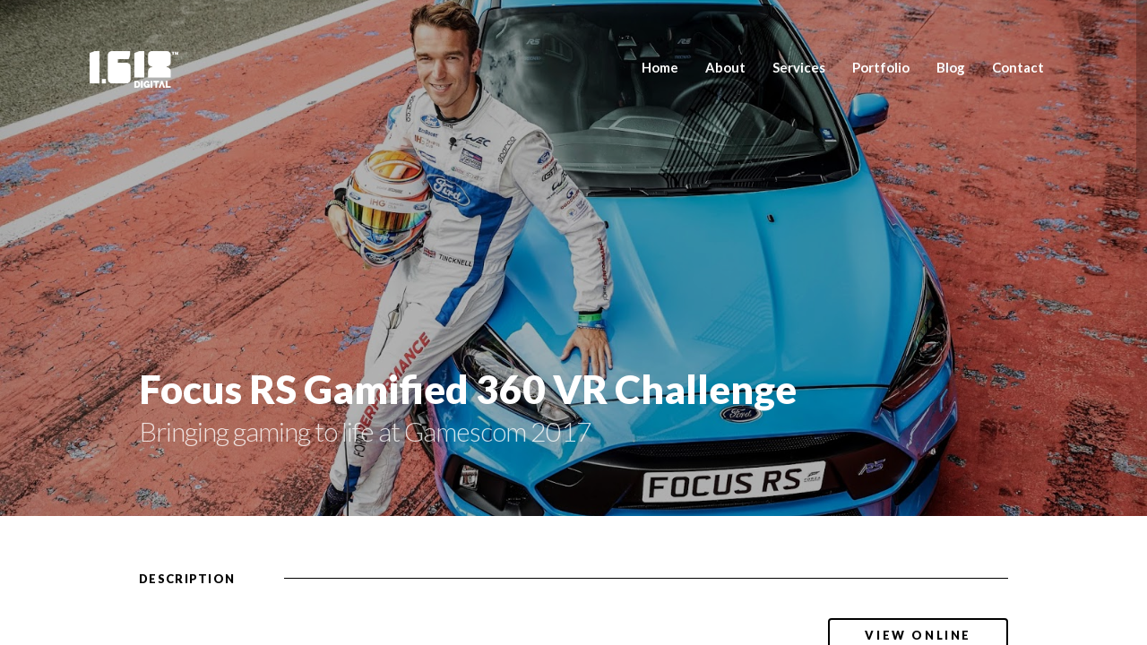

--- FILE ---
content_type: text/html; charset=UTF-8
request_url: https://www.1618digital.com/portfolio/focus-rs-360-vr-challenge/
body_size: 15321
content:
<!DOCTYPE html>
<!--[if IE 8]>
<html dir="ltr" lang="en-GB" prefix="og: https://ogp.me/ns#" class="no-js lt-ie9"> <![endif]-->
<!--[if gt IE 8]><!-->
<html dir="ltr" lang="en-GB" prefix="og: https://ogp.me/ns#" class="no-js"> <!--<![endif]-->

<head>
    <!-- Meta Tags -->
    <meta name="viewport" content="width=device-width, initial-scale=1.0, maximum-scale=1"/>
    <meta http-equiv="Content-Type" content="text/html; charset=UTF-8"/>
    <!-- Title -->
    

    <!--    google fonts -->
    
    <link href="https://fonts.googleapis.com/css?family=Lato:100,100i,200,200i,300,300i,400,400i,500,500i,600,600i,700,700i,800,800i,900,900i%7COpen+Sans:100,100i,200,200i,300,300i,400,400i,500,500i,600,600i,700,700i,800,800i,900,900i%7CIndie+Flower:100,100i,200,200i,300,300i,400,400i,500,500i,600,600i,700,700i,800,800i,900,900i%7COswald:100,100i,200,200i,300,300i,400,400i,500,500i,600,600i,700,700i,800,800i,900,900i" rel="stylesheet">	<style>img:is([sizes="auto" i], [sizes^="auto," i]) { contain-intrinsic-size: 3000px 1500px }</style>
	
		<!-- All in One SEO 4.9.3 - aioseo.com -->
		<title>Focus RS Gamified 360 VR Challenge | 1618 Digital</title>
	<meta name="description" content="Race gaming was brought to life at Europe’s largest interactive games trade fair, Gamescom 2017. At the annual event held in Cologne, Germany, participants were invited to virtually experience driving the 2017 Ford Focus RS at the Spa-Francorchamps circuit in Belgium." />
	<meta name="robots" content="max-image-preview:large" />
	<link rel="canonical" href="https://www.1618digital.com/portfolio/focus-rs-360-vr-challenge/" />
	<meta name="generator" content="All in One SEO (AIOSEO) 4.9.3" />
		<meta property="og:locale" content="en_GB" />
		<meta property="og:site_name" content="1618 Digital" />
		<meta property="og:type" content="article" />
		<meta property="og:title" content="Focus RS Gamified 360 VR Challenge | 1618 Digital" />
		<meta property="og:description" content="Race gaming was brought to life at Europe’s largest interactive games trade fair, Gamescom 2017. At the annual event held in Cologne, Germany, participants were invited to virtually experience driving the 2017 Ford Focus RS at the Spa-Francorchamps circuit in Belgium." />
		<meta property="og:url" content="https://www.1618digital.com/portfolio/focus-rs-360-vr-challenge/" />
		<meta property="fb:app_id" content="419744398409094" />
		<meta property="og:image" content="https://www.1618digital.com/wp-content/uploads/2017/11/Ford_2017_Focus_RS_Forza_02.jpg" />
		<meta property="og:image:secure_url" content="https://www.1618digital.com/wp-content/uploads/2017/11/Ford_2017_Focus_RS_Forza_02.jpg" />
		<meta property="og:image:width" content="1600" />
		<meta property="og:image:height" content="1005" />
		<meta property="article:published_time" content="2017-11-15T15:06:27+00:00" />
		<meta property="article:modified_time" content="2022-04-07T17:19:33+00:00" />
		<meta property="article:publisher" content="https://www.facebook.com/1618digital/" />
		<meta name="twitter:card" content="summary" />
		<meta name="twitter:site" content="@1618digital" />
		<meta name="twitter:title" content="Focus RS Gamified 360 VR Challenge | 1618 Digital" />
		<meta name="twitter:description" content="Race gaming was brought to life at Europe’s largest interactive games trade fair, Gamescom 2017. At the annual event held in Cologne, Germany, participants were invited to virtually experience driving the 2017 Ford Focus RS at the Spa-Francorchamps circuit in Belgium." />
		<meta name="twitter:image" content="https://www.1618digital.com/wp-content/uploads/2017/11/Ford_2017_Focus_RS_Forza_02.jpg" />
		<script type="application/ld+json" class="aioseo-schema">
			{"@context":"https:\/\/schema.org","@graph":[{"@type":"BreadcrumbList","@id":"https:\/\/www.1618digital.com\/portfolio\/focus-rs-360-vr-challenge\/#breadcrumblist","itemListElement":[{"@type":"ListItem","@id":"https:\/\/www.1618digital.com#listItem","position":1,"name":"Home","item":"https:\/\/www.1618digital.com","nextItem":{"@type":"ListItem","@id":"https:\/\/www.1618digital.com\/portfolio\/#listItem","name":"Portfolio"}},{"@type":"ListItem","@id":"https:\/\/www.1618digital.com\/portfolio\/#listItem","position":2,"name":"Portfolio","item":"https:\/\/www.1618digital.com\/portfolio\/","nextItem":{"@type":"ListItem","@id":"https:\/\/www.1618digital.com\/portfolio-category\/360\/#listItem","name":"360 Video"},"previousItem":{"@type":"ListItem","@id":"https:\/\/www.1618digital.com#listItem","name":"Home"}},{"@type":"ListItem","@id":"https:\/\/www.1618digital.com\/portfolio-category\/360\/#listItem","position":3,"name":"360 Video","item":"https:\/\/www.1618digital.com\/portfolio-category\/360\/","nextItem":{"@type":"ListItem","@id":"https:\/\/www.1618digital.com\/portfolio\/focus-rs-360-vr-challenge\/#listItem","name":"Focus RS Gamified 360 VR Challenge"},"previousItem":{"@type":"ListItem","@id":"https:\/\/www.1618digital.com\/portfolio\/#listItem","name":"Portfolio"}},{"@type":"ListItem","@id":"https:\/\/www.1618digital.com\/portfolio\/focus-rs-360-vr-challenge\/#listItem","position":4,"name":"Focus RS Gamified 360 VR Challenge","previousItem":{"@type":"ListItem","@id":"https:\/\/www.1618digital.com\/portfolio-category\/360\/#listItem","name":"360 Video"}}]},{"@type":"Organization","@id":"https:\/\/www.1618digital.com\/#organization","name":"1618 DIGITAL","description":"Spatial & Interactive Sound Design - Sound Recording - Audio Post Production - Immersive Sound for Location-Based Experiences & Bespoke Installations","url":"https:\/\/www.1618digital.com\/","logo":{"@type":"ImageObject","url":"https:\/\/www.1618digital.com\/wp-content\/uploads\/2016\/11\/Logo_2016-C_v1.0-02.jpg","@id":"https:\/\/www.1618digital.com\/portfolio\/focus-rs-360-vr-challenge\/#organizationLogo","width":1308,"height":666},"image":{"@id":"https:\/\/www.1618digital.com\/portfolio\/focus-rs-360-vr-challenge\/#organizationLogo"},"sameAs":["https:\/\/www.instagram.com\/1.618digital\/","https:\/\/www.linkedin.com\/company\/1-618-digital"]},{"@type":"WebPage","@id":"https:\/\/www.1618digital.com\/portfolio\/focus-rs-360-vr-challenge\/#webpage","url":"https:\/\/www.1618digital.com\/portfolio\/focus-rs-360-vr-challenge\/","name":"Focus RS Gamified 360 VR Challenge | 1618 Digital","description":"Race gaming was brought to life at Europe\u2019s largest interactive games trade fair, Gamescom 2017. At the annual event held in Cologne, Germany, participants were invited to virtually experience driving the 2017 Ford Focus RS at the Spa-Francorchamps circuit in Belgium.","inLanguage":"en-GB","isPartOf":{"@id":"https:\/\/www.1618digital.com\/#website"},"breadcrumb":{"@id":"https:\/\/www.1618digital.com\/portfolio\/focus-rs-360-vr-challenge\/#breadcrumblist"},"image":{"@type":"ImageObject","url":"https:\/\/www.1618digital.com\/wp-content\/uploads\/2017\/11\/Ford_2017_Focus_RS_Forza_02.jpg","@id":"https:\/\/www.1618digital.com\/portfolio\/focus-rs-360-vr-challenge\/#mainImage","width":1600,"height":1005},"primaryImageOfPage":{"@id":"https:\/\/www.1618digital.com\/portfolio\/focus-rs-360-vr-challenge\/#mainImage"},"datePublished":"2017-11-15T15:06:27+00:00","dateModified":"2022-04-07T18:19:33+01:00"},{"@type":"WebSite","@id":"https:\/\/www.1618digital.com\/#website","url":"https:\/\/www.1618digital.com\/","name":"1618 Digital","description":"Spatial & Interactive Sound Design - Sound Recording - Audio Post Production - Immersive Sound for Location-Based Experiences & Bespoke Installations","inLanguage":"en-GB","publisher":{"@id":"https:\/\/www.1618digital.com\/#organization"}}]}
		</script>
		<!-- All in One SEO -->

<link rel='dns-prefetch' href='//www.google.com' />
<link rel='dns-prefetch' href='//a.vimeocdn.com' />
<link rel='dns-prefetch' href='//fonts.googleapis.com' />
<link rel="alternate" type="application/rss+xml" title="1618 Digital &raquo; Feed" href="https://www.1618digital.com/feed/" />
<link rel="alternate" type="application/rss+xml" title="1618 Digital &raquo; Comments Feed" href="https://www.1618digital.com/comments/feed/" />
<script type="text/javascript">
/* <![CDATA[ */
window._wpemojiSettings = {"baseUrl":"https:\/\/s.w.org\/images\/core\/emoji\/16.0.1\/72x72\/","ext":".png","svgUrl":"https:\/\/s.w.org\/images\/core\/emoji\/16.0.1\/svg\/","svgExt":".svg","source":{"concatemoji":"https:\/\/www.1618digital.com\/wp-includes\/js\/wp-emoji-release.min.js?ver=6.8.3"}};
/*! This file is auto-generated */
!function(s,n){var o,i,e;function c(e){try{var t={supportTests:e,timestamp:(new Date).valueOf()};sessionStorage.setItem(o,JSON.stringify(t))}catch(e){}}function p(e,t,n){e.clearRect(0,0,e.canvas.width,e.canvas.height),e.fillText(t,0,0);var t=new Uint32Array(e.getImageData(0,0,e.canvas.width,e.canvas.height).data),a=(e.clearRect(0,0,e.canvas.width,e.canvas.height),e.fillText(n,0,0),new Uint32Array(e.getImageData(0,0,e.canvas.width,e.canvas.height).data));return t.every(function(e,t){return e===a[t]})}function u(e,t){e.clearRect(0,0,e.canvas.width,e.canvas.height),e.fillText(t,0,0);for(var n=e.getImageData(16,16,1,1),a=0;a<n.data.length;a++)if(0!==n.data[a])return!1;return!0}function f(e,t,n,a){switch(t){case"flag":return n(e,"\ud83c\udff3\ufe0f\u200d\u26a7\ufe0f","\ud83c\udff3\ufe0f\u200b\u26a7\ufe0f")?!1:!n(e,"\ud83c\udde8\ud83c\uddf6","\ud83c\udde8\u200b\ud83c\uddf6")&&!n(e,"\ud83c\udff4\udb40\udc67\udb40\udc62\udb40\udc65\udb40\udc6e\udb40\udc67\udb40\udc7f","\ud83c\udff4\u200b\udb40\udc67\u200b\udb40\udc62\u200b\udb40\udc65\u200b\udb40\udc6e\u200b\udb40\udc67\u200b\udb40\udc7f");case"emoji":return!a(e,"\ud83e\udedf")}return!1}function g(e,t,n,a){var r="undefined"!=typeof WorkerGlobalScope&&self instanceof WorkerGlobalScope?new OffscreenCanvas(300,150):s.createElement("canvas"),o=r.getContext("2d",{willReadFrequently:!0}),i=(o.textBaseline="top",o.font="600 32px Arial",{});return e.forEach(function(e){i[e]=t(o,e,n,a)}),i}function t(e){var t=s.createElement("script");t.src=e,t.defer=!0,s.head.appendChild(t)}"undefined"!=typeof Promise&&(o="wpEmojiSettingsSupports",i=["flag","emoji"],n.supports={everything:!0,everythingExceptFlag:!0},e=new Promise(function(e){s.addEventListener("DOMContentLoaded",e,{once:!0})}),new Promise(function(t){var n=function(){try{var e=JSON.parse(sessionStorage.getItem(o));if("object"==typeof e&&"number"==typeof e.timestamp&&(new Date).valueOf()<e.timestamp+604800&&"object"==typeof e.supportTests)return e.supportTests}catch(e){}return null}();if(!n){if("undefined"!=typeof Worker&&"undefined"!=typeof OffscreenCanvas&&"undefined"!=typeof URL&&URL.createObjectURL&&"undefined"!=typeof Blob)try{var e="postMessage("+g.toString()+"("+[JSON.stringify(i),f.toString(),p.toString(),u.toString()].join(",")+"));",a=new Blob([e],{type:"text/javascript"}),r=new Worker(URL.createObjectURL(a),{name:"wpTestEmojiSupports"});return void(r.onmessage=function(e){c(n=e.data),r.terminate(),t(n)})}catch(e){}c(n=g(i,f,p,u))}t(n)}).then(function(e){for(var t in e)n.supports[t]=e[t],n.supports.everything=n.supports.everything&&n.supports[t],"flag"!==t&&(n.supports.everythingExceptFlag=n.supports.everythingExceptFlag&&n.supports[t]);n.supports.everythingExceptFlag=n.supports.everythingExceptFlag&&!n.supports.flag,n.DOMReady=!1,n.readyCallback=function(){n.DOMReady=!0}}).then(function(){return e}).then(function(){var e;n.supports.everything||(n.readyCallback(),(e=n.source||{}).concatemoji?t(e.concatemoji):e.wpemoji&&e.twemoji&&(t(e.twemoji),t(e.wpemoji)))}))}((window,document),window._wpemojiSettings);
/* ]]> */
</script>
<link rel='stylesheet' id='layerslider-css' href='https://www.1618digital.com/wp-content/plugins/LayerSlider/assets/static/layerslider/css/layerslider.css?ver=8.1.2' type='text/css' media='all' />
<style id='wp-emoji-styles-inline-css' type='text/css'>

	img.wp-smiley, img.emoji {
		display: inline !important;
		border: none !important;
		box-shadow: none !important;
		height: 1em !important;
		width: 1em !important;
		margin: 0 0.07em !important;
		vertical-align: -0.1em !important;
		background: none !important;
		padding: 0 !important;
	}
</style>
<link rel='stylesheet' id='wp-block-library-css' href='https://www.1618digital.com/wp-includes/css/dist/block-library/style.min.css?ver=6.8.3' type='text/css' media='all' />
<style id='classic-theme-styles-inline-css' type='text/css'>
/*! This file is auto-generated */
.wp-block-button__link{color:#fff;background-color:#32373c;border-radius:9999px;box-shadow:none;text-decoration:none;padding:calc(.667em + 2px) calc(1.333em + 2px);font-size:1.125em}.wp-block-file__button{background:#32373c;color:#fff;text-decoration:none}
</style>
<link rel='stylesheet' id='aioseo/css/src/vue/standalone/blocks/table-of-contents/global.scss-css' href='https://www.1618digital.com/wp-content/plugins/all-in-one-seo-pack/dist/Lite/assets/css/table-of-contents/global.e90f6d47.css?ver=4.9.3' type='text/css' media='all' />
<link rel='stylesheet' id='wp-components-css' href='https://www.1618digital.com/wp-includes/css/dist/components/style.min.css?ver=6.8.3' type='text/css' media='all' />
<link rel='stylesheet' id='wp-preferences-css' href='https://www.1618digital.com/wp-includes/css/dist/preferences/style.min.css?ver=6.8.3' type='text/css' media='all' />
<link rel='stylesheet' id='wp-block-editor-css' href='https://www.1618digital.com/wp-includes/css/dist/block-editor/style.min.css?ver=6.8.3' type='text/css' media='all' />
<link rel='stylesheet' id='popup-maker-block-library-style-css' href='https://www.1618digital.com/wp-content/plugins/popup-maker/dist/packages/block-library-style.css?ver=dbea705cfafe089d65f1' type='text/css' media='all' />
<link rel='stylesheet' id='font-awesome-css' href='https://www.1618digital.com/wp-content/plugins/contact-widgets/assets/css/font-awesome.min.css?ver=4.7.0' type='text/css' media='all' />
<link rel='stylesheet' id='mpp_gutenberg-css' href='https://www.1618digital.com/wp-content/plugins/metronet-profile-picture/dist/blocks.style.build.css?ver=2.6.3' type='text/css' media='all' />
<style id='global-styles-inline-css' type='text/css'>
:root{--wp--preset--aspect-ratio--square: 1;--wp--preset--aspect-ratio--4-3: 4/3;--wp--preset--aspect-ratio--3-4: 3/4;--wp--preset--aspect-ratio--3-2: 3/2;--wp--preset--aspect-ratio--2-3: 2/3;--wp--preset--aspect-ratio--16-9: 16/9;--wp--preset--aspect-ratio--9-16: 9/16;--wp--preset--color--black: #000000;--wp--preset--color--cyan-bluish-gray: #abb8c3;--wp--preset--color--white: #ffffff;--wp--preset--color--pale-pink: #f78da7;--wp--preset--color--vivid-red: #cf2e2e;--wp--preset--color--luminous-vivid-orange: #ff6900;--wp--preset--color--luminous-vivid-amber: #fcb900;--wp--preset--color--light-green-cyan: #7bdcb5;--wp--preset--color--vivid-green-cyan: #00d084;--wp--preset--color--pale-cyan-blue: #8ed1fc;--wp--preset--color--vivid-cyan-blue: #0693e3;--wp--preset--color--vivid-purple: #9b51e0;--wp--preset--gradient--vivid-cyan-blue-to-vivid-purple: linear-gradient(135deg,rgba(6,147,227,1) 0%,rgb(155,81,224) 100%);--wp--preset--gradient--light-green-cyan-to-vivid-green-cyan: linear-gradient(135deg,rgb(122,220,180) 0%,rgb(0,208,130) 100%);--wp--preset--gradient--luminous-vivid-amber-to-luminous-vivid-orange: linear-gradient(135deg,rgba(252,185,0,1) 0%,rgba(255,105,0,1) 100%);--wp--preset--gradient--luminous-vivid-orange-to-vivid-red: linear-gradient(135deg,rgba(255,105,0,1) 0%,rgb(207,46,46) 100%);--wp--preset--gradient--very-light-gray-to-cyan-bluish-gray: linear-gradient(135deg,rgb(238,238,238) 0%,rgb(169,184,195) 100%);--wp--preset--gradient--cool-to-warm-spectrum: linear-gradient(135deg,rgb(74,234,220) 0%,rgb(151,120,209) 20%,rgb(207,42,186) 40%,rgb(238,44,130) 60%,rgb(251,105,98) 80%,rgb(254,248,76) 100%);--wp--preset--gradient--blush-light-purple: linear-gradient(135deg,rgb(255,206,236) 0%,rgb(152,150,240) 100%);--wp--preset--gradient--blush-bordeaux: linear-gradient(135deg,rgb(254,205,165) 0%,rgb(254,45,45) 50%,rgb(107,0,62) 100%);--wp--preset--gradient--luminous-dusk: linear-gradient(135deg,rgb(255,203,112) 0%,rgb(199,81,192) 50%,rgb(65,88,208) 100%);--wp--preset--gradient--pale-ocean: linear-gradient(135deg,rgb(255,245,203) 0%,rgb(182,227,212) 50%,rgb(51,167,181) 100%);--wp--preset--gradient--electric-grass: linear-gradient(135deg,rgb(202,248,128) 0%,rgb(113,206,126) 100%);--wp--preset--gradient--midnight: linear-gradient(135deg,rgb(2,3,129) 0%,rgb(40,116,252) 100%);--wp--preset--font-size--small: 13px;--wp--preset--font-size--medium: 20px;--wp--preset--font-size--large: 36px;--wp--preset--font-size--x-large: 42px;--wp--preset--spacing--20: 0.44rem;--wp--preset--spacing--30: 0.67rem;--wp--preset--spacing--40: 1rem;--wp--preset--spacing--50: 1.5rem;--wp--preset--spacing--60: 2.25rem;--wp--preset--spacing--70: 3.38rem;--wp--preset--spacing--80: 5.06rem;--wp--preset--shadow--natural: 6px 6px 9px rgba(0, 0, 0, 0.2);--wp--preset--shadow--deep: 12px 12px 50px rgba(0, 0, 0, 0.4);--wp--preset--shadow--sharp: 6px 6px 0px rgba(0, 0, 0, 0.2);--wp--preset--shadow--outlined: 6px 6px 0px -3px rgba(255, 255, 255, 1), 6px 6px rgba(0, 0, 0, 1);--wp--preset--shadow--crisp: 6px 6px 0px rgba(0, 0, 0, 1);}:where(.is-layout-flex){gap: 0.5em;}:where(.is-layout-grid){gap: 0.5em;}body .is-layout-flex{display: flex;}.is-layout-flex{flex-wrap: wrap;align-items: center;}.is-layout-flex > :is(*, div){margin: 0;}body .is-layout-grid{display: grid;}.is-layout-grid > :is(*, div){margin: 0;}:where(.wp-block-columns.is-layout-flex){gap: 2em;}:where(.wp-block-columns.is-layout-grid){gap: 2em;}:where(.wp-block-post-template.is-layout-flex){gap: 1.25em;}:where(.wp-block-post-template.is-layout-grid){gap: 1.25em;}.has-black-color{color: var(--wp--preset--color--black) !important;}.has-cyan-bluish-gray-color{color: var(--wp--preset--color--cyan-bluish-gray) !important;}.has-white-color{color: var(--wp--preset--color--white) !important;}.has-pale-pink-color{color: var(--wp--preset--color--pale-pink) !important;}.has-vivid-red-color{color: var(--wp--preset--color--vivid-red) !important;}.has-luminous-vivid-orange-color{color: var(--wp--preset--color--luminous-vivid-orange) !important;}.has-luminous-vivid-amber-color{color: var(--wp--preset--color--luminous-vivid-amber) !important;}.has-light-green-cyan-color{color: var(--wp--preset--color--light-green-cyan) !important;}.has-vivid-green-cyan-color{color: var(--wp--preset--color--vivid-green-cyan) !important;}.has-pale-cyan-blue-color{color: var(--wp--preset--color--pale-cyan-blue) !important;}.has-vivid-cyan-blue-color{color: var(--wp--preset--color--vivid-cyan-blue) !important;}.has-vivid-purple-color{color: var(--wp--preset--color--vivid-purple) !important;}.has-black-background-color{background-color: var(--wp--preset--color--black) !important;}.has-cyan-bluish-gray-background-color{background-color: var(--wp--preset--color--cyan-bluish-gray) !important;}.has-white-background-color{background-color: var(--wp--preset--color--white) !important;}.has-pale-pink-background-color{background-color: var(--wp--preset--color--pale-pink) !important;}.has-vivid-red-background-color{background-color: var(--wp--preset--color--vivid-red) !important;}.has-luminous-vivid-orange-background-color{background-color: var(--wp--preset--color--luminous-vivid-orange) !important;}.has-luminous-vivid-amber-background-color{background-color: var(--wp--preset--color--luminous-vivid-amber) !important;}.has-light-green-cyan-background-color{background-color: var(--wp--preset--color--light-green-cyan) !important;}.has-vivid-green-cyan-background-color{background-color: var(--wp--preset--color--vivid-green-cyan) !important;}.has-pale-cyan-blue-background-color{background-color: var(--wp--preset--color--pale-cyan-blue) !important;}.has-vivid-cyan-blue-background-color{background-color: var(--wp--preset--color--vivid-cyan-blue) !important;}.has-vivid-purple-background-color{background-color: var(--wp--preset--color--vivid-purple) !important;}.has-black-border-color{border-color: var(--wp--preset--color--black) !important;}.has-cyan-bluish-gray-border-color{border-color: var(--wp--preset--color--cyan-bluish-gray) !important;}.has-white-border-color{border-color: var(--wp--preset--color--white) !important;}.has-pale-pink-border-color{border-color: var(--wp--preset--color--pale-pink) !important;}.has-vivid-red-border-color{border-color: var(--wp--preset--color--vivid-red) !important;}.has-luminous-vivid-orange-border-color{border-color: var(--wp--preset--color--luminous-vivid-orange) !important;}.has-luminous-vivid-amber-border-color{border-color: var(--wp--preset--color--luminous-vivid-amber) !important;}.has-light-green-cyan-border-color{border-color: var(--wp--preset--color--light-green-cyan) !important;}.has-vivid-green-cyan-border-color{border-color: var(--wp--preset--color--vivid-green-cyan) !important;}.has-pale-cyan-blue-border-color{border-color: var(--wp--preset--color--pale-cyan-blue) !important;}.has-vivid-cyan-blue-border-color{border-color: var(--wp--preset--color--vivid-cyan-blue) !important;}.has-vivid-purple-border-color{border-color: var(--wp--preset--color--vivid-purple) !important;}.has-vivid-cyan-blue-to-vivid-purple-gradient-background{background: var(--wp--preset--gradient--vivid-cyan-blue-to-vivid-purple) !important;}.has-light-green-cyan-to-vivid-green-cyan-gradient-background{background: var(--wp--preset--gradient--light-green-cyan-to-vivid-green-cyan) !important;}.has-luminous-vivid-amber-to-luminous-vivid-orange-gradient-background{background: var(--wp--preset--gradient--luminous-vivid-amber-to-luminous-vivid-orange) !important;}.has-luminous-vivid-orange-to-vivid-red-gradient-background{background: var(--wp--preset--gradient--luminous-vivid-orange-to-vivid-red) !important;}.has-very-light-gray-to-cyan-bluish-gray-gradient-background{background: var(--wp--preset--gradient--very-light-gray-to-cyan-bluish-gray) !important;}.has-cool-to-warm-spectrum-gradient-background{background: var(--wp--preset--gradient--cool-to-warm-spectrum) !important;}.has-blush-light-purple-gradient-background{background: var(--wp--preset--gradient--blush-light-purple) !important;}.has-blush-bordeaux-gradient-background{background: var(--wp--preset--gradient--blush-bordeaux) !important;}.has-luminous-dusk-gradient-background{background: var(--wp--preset--gradient--luminous-dusk) !important;}.has-pale-ocean-gradient-background{background: var(--wp--preset--gradient--pale-ocean) !important;}.has-electric-grass-gradient-background{background: var(--wp--preset--gradient--electric-grass) !important;}.has-midnight-gradient-background{background: var(--wp--preset--gradient--midnight) !important;}.has-small-font-size{font-size: var(--wp--preset--font-size--small) !important;}.has-medium-font-size{font-size: var(--wp--preset--font-size--medium) !important;}.has-large-font-size{font-size: var(--wp--preset--font-size--large) !important;}.has-x-large-font-size{font-size: var(--wp--preset--font-size--x-large) !important;}
:where(.wp-block-post-template.is-layout-flex){gap: 1.25em;}:where(.wp-block-post-template.is-layout-grid){gap: 1.25em;}
:where(.wp-block-columns.is-layout-flex){gap: 2em;}:where(.wp-block-columns.is-layout-grid){gap: 2em;}
:root :where(.wp-block-pullquote){font-size: 1.5em;line-height: 1.6;}
</style>
<link rel='stylesheet' id='contact-form-7-css' href='https://www.1618digital.com/wp-content/plugins/contact-form-7/includes/css/styles.css?ver=6.1.4' type='text/css' media='all' />
<link rel='stylesheet' id='wp-post-navigation-style-css' href='https://www.1618digital.com/wp-content/plugins/wp-post-navigation/style.css?ver=6.8.3' type='text/css' media='all' />
<link rel='stylesheet' id='scrollbar-css' href='https://www.1618digital.com/wp-content/themes/morpheus/css/perfect-scrollbar.css?ver=6.8.3' type='text/css' media='all' />
<link rel='stylesheet' id='googlefonts-css' href='//fonts.googleapis.com/css?family=Bentham%7CPinyon+Script%7CBitter%3A400%2C700%7CRaleway%3A300%2C400%2C500%2C600%7CSacramento%7CLato%3A300%2C400%2C900%7COpen+Sans%3A400%2C700%2C800%7CPacifico%7CLobster%7CRoboto%3A400%2C900%2C700%7COswald%3A400%2C700&#038;ver=6.8.3' type='text/css' media='all' />
<link rel='stylesheet' id='foundation-css' href='https://www.1618digital.com/wp-content/themes/morpheus/css/foundation.css' type='text/css' media='all' />
<link rel='stylesheet' id='magicpopup-css' href='https://www.1618digital.com/wp-content/themes/morpheus/css/magnific-popup.css?ver=6.8.3' type='text/css' media='all' />
<link rel='stylesheet' id='icons-css' href='https://www.1618digital.com/wp-content/themes/morpheus/css/font-awesome.min.css?ver=6.8.3' type='text/css' media='all' />
<link rel='stylesheet' id='superfish-css' href='https://www.1618digital.com/wp-content/themes/morpheus/css/superfish.css?ver=6.8.3' type='text/css' media='all' />
<link rel='stylesheet' id='flexslider-css' href='https://www.1618digital.com/wp-content/themes/morpheus/css/flexslider.css' type='text/css' media='all' />
<link rel='stylesheet' id='plugin-css' href='https://www.1618digital.com/wp-content/themes/morpheus/css/plugin.css' type='text/css' media='all' />
<link rel='stylesheet' id='public-css' href='https://www.1618digital.com/wp-content/themes/morpheus/css/public.css' type='text/css' media='all' />
<link rel='stylesheet' id='morpheus-css' href='https://www.1618digital.com/wp-content/themes/morpheus-child-dima/style.css' type='text/css' media='all' />
<style id='morpheus-inline-css' type='text/css'>
.sf-menu li a {
font-weight: 600 !important;
letter-spacing: 0px;
}
.logo-img,.site-footer .logo img{
    height: 41px;
}
.coll-contact-form .coll-button{
 border-radius:4px;
}
.fa-navicon:before, .fa-reorder:before, .fa-bars:before{
 color:black;
}
.coll-single .content-wrapper .info .proj{
 border-radius:4px;
}
/*
#blog .section-content{
	padding-top:50px;
	padding-bottom:50px;
}
*/
#blog.coll-page-section .entry-title{
	margin-bottom:0;
}
body.blog .background{
  height:646px !important;
}
#comment-submit{border-width:1px;border-radius:4px}

.row .row{
/*correcting offset on portfolio content which was offset differently to the title*/
margin-left:0;
margin-right:0;
}

.coll-portfolio-template-default .content-wrapper .entry-content,
.coll-page-section-template-default .content-wrapper .entry-content{
/*move up the content of portfolio items to be closer to the view online button*/
margin-top:-59px
}

input[type=submit],input[type=button]{
cursor:pointer;
}

.coll-portfolio a:hover .color.above{
background:black;opacity:.5;
}

/*.dima3col{ column-count:1;column-gap:0;}*/

@media (min-width:700px){
.dima3col{ column-count: 3;column-gap: 3em;}
}

/*after upgrading to layerslider 6 there was a problem with "clients" area, it was covered by subsequent "what our client say" area, this is a fix*/
#clients{
 z-index:1;
}

/*Oliver asked to remove sharing links on 03/02/2025*/
.coll-portfolio-template-default ul.icons {
    display: none;
}
</style>
<link rel='stylesheet' id='gem-base-css' href='https://www.1618digital.com/wp-content/plugins/godaddy-email-marketing-sign-up-forms/css/gem.min.css?ver=1.4.3' type='text/css' media='all' />
<link rel='stylesheet' id='popup-maker-site-css' href='//www.1618digital.com/wp-content/uploads/pum/pum-site-styles.css?generated=1755168530&#038;ver=1.21.5' type='text/css' media='all' />
<script type="text/javascript" src="https://www.1618digital.com/wp-includes/js/jquery/jquery.min.js?ver=3.7.1" id="jquery-core-js"></script>
<script type="text/javascript" src="https://www.1618digital.com/wp-includes/js/jquery/jquery-migrate.min.js?ver=3.4.1" id="jquery-migrate-js"></script>
<script type="text/javascript" id="layerslider-utils-js-extra">
/* <![CDATA[ */
var LS_Meta = {"v":"8.1.2","fixGSAP":"1"};
/* ]]> */
</script>
<script type="text/javascript" src="https://www.1618digital.com/wp-content/plugins/LayerSlider/assets/static/layerslider/js/layerslider.utils.js?ver=8.1.2" id="layerslider-utils-js"></script>
<script type="text/javascript" src="https://www.1618digital.com/wp-content/plugins/LayerSlider/assets/static/layerslider/js/layerslider.kreaturamedia.jquery.js?ver=8.1.2" id="layerslider-js"></script>
<script type="text/javascript" src="https://www.1618digital.com/wp-content/plugins/LayerSlider/assets/static/layerslider/js/layerslider.transitions.js?ver=8.1.2" id="layerslider-transitions-js"></script>
<script type="text/javascript" src="https://www.1618digital.com/wp-content/themes/morpheus/js/vendor/custom.modernizr.js" id="modernizr-js"></script>
<script type="text/javascript" src="https://www.1618digital.com/wp-content/themes/morpheus/js/foundation.min.js" id="foundation-js"></script>
<meta name="generator" content="Powered by LayerSlider 8.1.2 - Build Heros, Sliders, and Popups. Create Animations and Beautiful, Rich Web Content as Easy as Never Before on WordPress." />
<!-- LayerSlider updates and docs at: https://layerslider.com -->
<link rel="https://api.w.org/" href="https://www.1618digital.com/wp-json/" /><link rel="EditURI" type="application/rsd+xml" title="RSD" href="https://www.1618digital.com/xmlrpc.php?rsd" />
<meta name="generator" content="WordPress 6.8.3" />
<link rel='shortlink' href='https://www.1618digital.com/?p=1121' />
<link rel="alternate" title="oEmbed (JSON)" type="application/json+oembed" href="https://www.1618digital.com/wp-json/oembed/1.0/embed?url=https%3A%2F%2Fwww.1618digital.com%2Fportfolio%2Ffocus-rs-360-vr-challenge%2F" />
<link rel="alternate" title="oEmbed (XML)" type="text/xml+oembed" href="https://www.1618digital.com/wp-json/oembed/1.0/embed?url=https%3A%2F%2Fwww.1618digital.com%2Fportfolio%2Ffocus-rs-360-vr-challenge%2F&#038;format=xml" />
<style type="text/css">
					.wp-post-navigation a{
					text-decoration: none;
font:bold 16px sans-serif, arial;
color: #666;
					}
				 </style>
        <script type="text/javascript">
            var jQueryMigrateHelperHasSentDowngrade = false;

			window.onerror = function( msg, url, line, col, error ) {
				// Break out early, do not processing if a downgrade reqeust was already sent.
				if ( jQueryMigrateHelperHasSentDowngrade ) {
					return true;
                }

				var xhr = new XMLHttpRequest();
				var nonce = '7f9ab86a7d';
				var jQueryFunctions = [
					'andSelf',
					'browser',
					'live',
					'boxModel',
					'support.boxModel',
					'size',
					'swap',
					'clean',
					'sub',
                ];
				var match_pattern = /\)\.(.+?) is not a function/;
                var erroredFunction = msg.match( match_pattern );

                // If there was no matching functions, do not try to downgrade.
                if ( null === erroredFunction || typeof erroredFunction !== 'object' || typeof erroredFunction[1] === "undefined" || -1 === jQueryFunctions.indexOf( erroredFunction[1] ) ) {
                    return true;
                }

                // Set that we've now attempted a downgrade request.
                jQueryMigrateHelperHasSentDowngrade = true;

				xhr.open( 'POST', 'https://www.1618digital.com/wp-admin/admin-ajax.php' );
				xhr.setRequestHeader( 'Content-Type', 'application/x-www-form-urlencoded' );
				xhr.onload = function () {
					var response,
                        reload = false;

					if ( 200 === xhr.status ) {
                        try {
                        	response = JSON.parse( xhr.response );

                        	reload = response.data.reload;
                        } catch ( e ) {
                        	reload = false;
                        }
                    }

					// Automatically reload the page if a deprecation caused an automatic downgrade, ensure visitors get the best possible experience.
					if ( reload ) {
						location.reload();
                    }
				};

				xhr.send( encodeURI( 'action=jquery-migrate-downgrade-version&_wpnonce=' + nonce ) );

				// Suppress error alerts in older browsers
				return true;
			}
        </script>

		<script src="/wp-content/themes/morpheus-child-dima/dima.js"></script><!-- Theme Custom Styling -->
<style type="text/css" id="theme-custom">
body {
	font-size: 15px;
	}
h1 {
	}
h2 {
	}
h3 {
	}
h4 {
	}
h5 {
	}
h6 {
	}
.sf-menu a {
	font-family: Lato , Arial, Helvetica;
	font-size: 15px;
	font-weight: 900;
	letter-spacing: -0.04em;
	text-transform: capitalize;
	}
.coll-single .navigation-container .arrow:hover > div.info > label,
                    .coll-single .navigation-container .arrow:hover > div.info > .title-text
                    {
	color: #ed2024;
	}
.coll-button.coll-accent-color:hover,
                    .coll-single.lightbox,
                    .comment-reply-link:hover,
                    .coll-single .navigation-container .arrow:hover .fa,
                    .coll-single .title-wrapper .icons .link:hover,
                    .coll-post-info .categories a:hover
                    {
	border-color: #ed2024;
	}
.coll-single .navigation-container .arrow:hover .fa,
                    .coll-button.coll-accent-color:hover,
                    .comment-reply-link:hover,
                    .coll-single .title-wrapper .icons .link:hover,
                    .coll-shortcode-portfolio .items .hentry .wrapper .under
                    {
	background-color: #ed2024;
	}
</style>
<!-- Other Custom Styling -->
<style type="text/css" id="other-custom">
.coll-site-preloader .spinner  {
	 background-color: #000000; 
}
.coll-site-preloader {
	 background-color: #fff; 
}
.site-header {
	height: 70px;
	}
.site-header .background {
	}
.site-header.skrollable {
	border-bottom-color: #DEDEDE;
}
.site-header .logo {
	top: 17px;
	left:100px;
	}
.site-header .mainmenu {
	top: 12px;
	right:100px;
	}
.sf-menu a, .sf-menu a:visited  {
	 color: #0a0a0a; 
}
.sf-menu a:hover, .sf-menu .current-menu-item > a {
	 color: #4c4c4c; 
}
.site-header.static .sf-menu a, .site-header.static .sf-menu a:visited  {
	 color: #ffffff; 
}
.site-header.static .sf-menu a:hover, .site-header.static  .sf-menu .current-menu-item > a {
	 color: #0a0a0a; 
}
.site-header.mobile #coll-menu-icon {
	color: #ffffff;
}
.site-header.mobile .sf-menu li {
	 border-color: #e0e0e0; 
}
.site-header.mobile .sf-menu  ul > li > a:before  {
	 color: #e0e0e0; 
}
.site-header.mobile .sf-menu .mobnav-subarrow  {
	 color: #e0e0e0; 
}
.site-footer .background {
	background-color: #000000;
	}
@media only screen and (min-width : 1025px) {
	.coll-footer-wrapper  {
	padding: 0px 100px;
	}
}
.site-footer .bottom {
	border-top-color: ;
	}
</style>
<link rel="shortcut icon" href="https://www.1618digital.com/wp-content/uploads/2016/11/favicon.ico"/>
		<style type="text/css" id="wp-custom-css">
			.site-header .background {
	background: white;
}		</style>
		</head>


<body class="wp-singular coll-portfolio-template-default single single-coll-portfolio postid-1121 wp-theme-morpheus wp-child-theme-morpheus-child-dima coll-custom-structure">
<header class="site-header js-coll-header-slide">
    <div class="background"></div>
    <div class="">
        <div class="logo coll-left">
            <a class="no-border" href="https://www.1618digital.com">
                                    <img class="logo-img" src="https://www.1618digital.com/wp-content/uploads/2016/11/1618-black-logo-@2x.png" title="" alt="1618 Digital">
                            </a>
        </div>
        <nav class="mainmenu  coll-right">
            <ul id="menu-main-menu" class="sf-menu"><li id="menu-item-304" class="menu-item menu-item-type-post_type menu-item-object-coll-page-section menu-item-304"><a class="no-border" href="https://www.1618digital.com/#home-ps">Home</a></li>
<li id="menu-item-296" class="menu-item menu-item-type-post_type menu-item-object-coll-page-section menu-item-296"><a class="no-border" href="https://www.1618digital.com/#who-are-we">About</a></li>
<li id="menu-item-294" class="menu-item menu-item-type-post_type menu-item-object-coll-page-section menu-item-294"><a class="no-border" href="https://www.1618digital.com/#services-3">Services</a></li>
<li id="menu-item-297" class="menu-item menu-item-type-post_type menu-item-object-coll-page-section menu-item-297"><a class="no-border" href="https://www.1618digital.com/#portfolio">Portfolio</a></li>
<li id="menu-item-1400" class="menu-item menu-item-type-post_type menu-item-object-coll-page-section menu-item-1400"><a class="no-border" href="https://www.1618digital.com/#blog">Blog</a></li>
<li id="menu-item-295" class="menu-item menu-item-type-post_type menu-item-object-coll-page-section menu-item-295"><a class="no-border" href="https://www.1618digital.com/#contact">Contact</a></li>
</ul>        </nav>

    </div>
</header>
<header class="site-header mobile">
    <div class="background"></div>
    <div class="row">
        <div class="logo">
            <a class="no-border" href="https://www.1618digital.com">
                                    <img class="logo-img" src="https://www.1618digital.com/wp-content/uploads/2016/11/1618-black-logo-@2x.png" title="" alt="1618 Digital">
                            </a>
        </div>
        <a id="coll-menu-icon" class="no-border" href=""><i class="fa fa-bars"></i></a>
        <nav class="mainmenu">
            <ul id="menu-main-menu-1" class="sf-menu"><li class="menu-item menu-item-type-post_type menu-item-object-coll-page-section menu-item-304"><a class="no-border" href="https://www.1618digital.com/#home-ps">Home</a></li>
<li class="menu-item menu-item-type-post_type menu-item-object-coll-page-section menu-item-296"><a class="no-border" href="https://www.1618digital.com/#who-are-we">About</a></li>
<li class="menu-item menu-item-type-post_type menu-item-object-coll-page-section menu-item-294"><a class="no-border" href="https://www.1618digital.com/#services-3">Services</a></li>
<li class="menu-item menu-item-type-post_type menu-item-object-coll-page-section menu-item-297"><a class="no-border" href="https://www.1618digital.com/#portfolio">Portfolio</a></li>
<li class="menu-item menu-item-type-post_type menu-item-object-coll-page-section menu-item-1400"><a class="no-border" href="https://www.1618digital.com/#blog">Blog</a></li>
<li class="menu-item menu-item-type-post_type menu-item-object-coll-page-section menu-item-295"><a class="no-border" href="https://www.1618digital.com/#contact">Contact</a></li>
</ul>        </nav>
    </div>
</header>
<div class="site-header static">
    <div class="">
        <div class="logo coll-left">
            <a class="no-border" href="https://www.1618digital.com">
                                    <img class="logo-img" src="https://www.1618digital.com/wp-content/uploads/2016/11/Logo_White-1.png" title="" alt="1618 Digital">
                            </a>
        </div>
        <nav class="mainmenu  coll-right">
            <ul id="menu-main-menu-2" class="sf-menu"><li class="menu-item menu-item-type-post_type menu-item-object-coll-page-section menu-item-304"><a class="no-border" href="https://www.1618digital.com/#home-ps">Home</a></li>
<li class="menu-item menu-item-type-post_type menu-item-object-coll-page-section menu-item-296"><a class="no-border" href="https://www.1618digital.com/#who-are-we">About</a></li>
<li class="menu-item menu-item-type-post_type menu-item-object-coll-page-section menu-item-294"><a class="no-border" href="https://www.1618digital.com/#services-3">Services</a></li>
<li class="menu-item menu-item-type-post_type menu-item-object-coll-page-section menu-item-297"><a class="no-border" href="https://www.1618digital.com/#portfolio">Portfolio</a></li>
<li class="menu-item menu-item-type-post_type menu-item-object-coll-page-section menu-item-1400"><a class="no-border" href="https://www.1618digital.com/#blog">Blog</a></li>
<li class="menu-item menu-item-type-post_type menu-item-object-coll-page-section menu-item-295"><a class="no-border" href="https://www.1618digital.com/#contact">Contact</a></li>
</ul>        </nav>
    </div>
</div>
		<div class="wrapper common coll-single coll-parallax" id="skrollr-body">
		<section class="background js-coll-page-section coll-page-section"><div class="js-coll-parallax coll-section-background"><img class="coll-bg-image js-coll-lazy"
                            width="1600"
                            height="1005"
                            data-coll-src="https://www.1618digital.com/wp-content/uploads/2017/11/Ford_2017_Focus_RS_Forza_02.jpg"
                            alt="Focus RS Gamified 360 VR Challenge"
                            src="[data-uri]"
                            /><div class="color-overlay" ></div></div></section>		<section class="title-container js-coll-page-section coll-page-section">
			<div class="row">
				<div class="large-12 columns">
					<div class="coll-section-divider title-divider">
						<span class="text large-2 medium-2">project name</span>
						<span class="line large-10 medium-10"><span class="color"></span></span>
					</div>

					<div class="title-wrapper">
						<h1 class="title-text">Focus RS Gamified 360 VR Challenge</h1>

						<h3 class="subtitle-text"><p>Bringing gaming to life at Gamescom 2017</p>
</h3>
						<ul class="icons">
							<li><a class="link"
							       target="_blank"
							       href="http://twitter.com/share?url=https://www.1618digital.com/portfolio/focus-rs-360-vr-challenge/&amp;text=Currently reading Focus RS Gamified 360 VR Challenge">
									<i class="fa fa-twitter"></i> </a></li>
							<li><a class="link"
							       target="_blank"
							       href="http://www.facebook.com/sharer.php?u=https://www.1618digital.com/portfolio/focus-rs-360-vr-challenge/&amp;t=Focus RS Gamified 360 VR Challenge">
									<i class="fa fa-facebook"></i></a></li>
						</ul>
					</div>
				</div>
			</div>
		</section>

		<section class="js-coll-page-section coll-page-section">
			<div class="row">
				<div class="large-12 columns">
					<div class="coll-section-divider content-divider">
						<span class="text large-2 medium-2">description</span>
						<span class="line large-10 medium-10"><span class="color"></span></span>
					</div>
					<div class="copy-container large-10 large-offset-2 medium-10 medium-offset-2">
						<div class="content-wrapper">
							<div class="info coll-clear">
								 <a class="coll-button coll-accent-color proj" href="https://www.youtube.com/watch?v=CuZym_JNL-o" target="_blank">view online</a>							</div>
							<article class="entry-content">
								<div class="row "></p>
<p><b>TAME THE TRACK: </b>Focus RS Gamified 360 VR Challenge<br />
<b>BRAND:</b>  Ford<br />
<b>PRODUCTION COMPANY:</b> Happy Finish<br />
<b>OUR ROLE:</b> Sound Recording On Set, VO Casting &amp; Recording, Sound Design, Bespoke Music Production, Audio Post-Production</p>
<p>Race gaming was brought to life at Europe’s largest interactive games trade fair, Gamescom 2017. At the annual event held in Cologne, Germany, participants were invited to virtually experience driving the 2017 Ford Focus RS at the Spa-Francorchamps circuit in Belgium. Those who set the fastest lap in the race simulator won the chance to be flown by helicopter to the Aldenhoven Test Centre to drive the Ford Focus RS with professional racing driver Harry Tincknell.</p>
<p>Tincknell set the lap time to be beaten at 02:53:80. Participants had the chance to experience this real lap of the Spa-Francorchamps circuit through virtual reality headsets while seated in the Focus RS. The 1.618 Team was tasked to capture and design the sound to create a credible and authentic driving experience for participants.</p>
<p><strong>Experience Trailer:</strong> <a href="https://www.youtube.com/watch?v=cMNgtEcPc14">Ford at Gamescom 2017 Tame The Track</a></p>
<p><strong>See The Promotional Video In Full:</strong>  <a href="https://www.youtube.com/watch?v=CuZym_JNL-o">Tame The Track &#8211; Focus RS 360 Gamescom VR challenge</a></p>
<p><strong>Event Trailer:</strong> <a href="https://www.youtube.com/watch?v=4znfVRKkOzM">Focus RS Gamescom Challenge &#8211; #TameTheTrack</a></p>
<p><strong>Gamescom 2017 Panel:</strong> <a href="https://www.youtube.com/watch?v=vSJjdgfCI-k">Bringing gaming to life</a></p>
<p><iframe title="Tame The Track - Focus RS 360 Gamescom VR challenge" width="500" height="281" src="https://www.youtube.com/embed/CuZym_JNL-o?feature=oembed" frameborder="0" allow="accelerometer; autoplay; clipboard-write; encrypted-media; gyroscope; picture-in-picture; web-share" referrerpolicy="strict-origin-when-cross-origin" allowfullscreen></iframe></p>
<h6><strong>Image Credit: Ford Europe</strong></h6>
<p></div>
<!-- dima  -->							</article>
						</div>
					</div>
				</div>
			</div>
		</section>

		<section class="asset-container js-coll-page-section coll-page-section">
			<div class="row">
				<div class="large-12 columns">
					<div class="large-10 large-offset-2 medium-10 medium-offset-2">
						<div class="asset-wrapper">
													</div>
					</div>
				</div>
			</div>

		</section>
		<section class="navigation-container js-coll-page-section coll-page-section">
			<div class="row">
				<div class="large-12 columns">
					<div class="coll-section-divider">
						<span class="text large-2 medium-2">More Projects</span>
						<span class="line large-10 medium-10"><span class="color"></span></span>
					</div>
					<div class="large-10 large-offset-2 medium-10 medium-offset-2">
						<div class="row">
							<div class="previous large-6 medium-6 columns">
																	<a class="arrow" href="https://www.1618digital.com/portfolio/a-360o-view-of-a-babys-first-1000-days/">
										<div class="icon"><i class="fa fa-long-arrow-left"></i></div>
										<div class="info">
											<label>Previous</label>

											<h3 class="title-text">A 360º View Of A Baby&#8217;s First 1,000 days</h3>
										</div>

									</a>
															</div>
							<div class="next large-6 medium-6  columns">
								
									<a class="arrow" href="https://www.1618digital.com/portfolio/discover-laphroaig/">
										<div class="icon"><i class="fa fa-long-arrow-right"></i></div>
										<div class="info">
											<label>Next</label>

											<h3 class="title-text">Discover Laphroaig</h3>
										</div>


									</a>
															</div>
						</div>
					</div>
				</div>
			</div>
		</section>

	

<footer class="site-footer">
    <div class="background"></div>
    <div class="coll-footer-wrapper ">
        <div class="large-12 columns footer-container">
            <div class="logo"><a class="no-border" href="https://www.1618digital.com" ><img src="https://www.1618digital.com/wp-content/uploads/2016/11/Logo_White-1.png" alt="1618 Digital" /></a><p>Spatial &amp; Interactive Sound Design - Sound Recording - Audio Post Production - Immersive Sound for Location-Based Experiences &amp; Bespoke Installations</p></div>            <div class="bottom">
                <ul id="menu-main-menu-3" class="nav"><li class="menu-item menu-item-type-post_type menu-item-object-coll-page-section menu-item-304"><a class="no-border" href="https://www.1618digital.com/#home-ps">Home</a></li>
<li class="menu-item menu-item-type-post_type menu-item-object-coll-page-section menu-item-296"><a class="no-border" href="https://www.1618digital.com/#who-are-we">About</a></li>
<li class="menu-item menu-item-type-post_type menu-item-object-coll-page-section menu-item-294"><a class="no-border" href="https://www.1618digital.com/#services-3">Services</a></li>
<li class="menu-item menu-item-type-post_type menu-item-object-coll-page-section menu-item-297"><a class="no-border" href="https://www.1618digital.com/#portfolio">Portfolio</a></li>
<li class="menu-item menu-item-type-post_type menu-item-object-coll-page-section menu-item-1400"><a class="no-border" href="https://www.1618digital.com/#blog">Blog</a></li>
<li class="menu-item menu-item-type-post_type menu-item-object-coll-page-section menu-item-295"><a class="no-border" href="https://www.1618digital.com/#contact">Contact</a></li>
</ul>                <span class="text">© 2014-2025 &middot; 1.618 Digital &middot; <a href="/terms-and-conditions/">Terms & Conditions</a></span>
            </div>
        </div>
    </div>
</footer>
</div>  <!-- end main-->
<!-- scroll bar-->
<div class="js-coll-scrollbar">
    <div class="js-coll-scrollbar-content">

    </div>
</div>
<!-- prelaoder -->

    <div class="coll-site-preloader">
        <div class="coll-preloader-container">
            <div class="spinner">
                <div class="dot1"></div>
                <div class="dot2"></div>
            </div>
        </div>
    </div>

<script type="speculationrules">
{"prefetch":[{"source":"document","where":{"and":[{"href_matches":"\/*"},{"not":{"href_matches":["\/wp-*.php","\/wp-admin\/*","\/wp-content\/uploads\/*","\/wp-content\/*","\/wp-content\/plugins\/*","\/wp-content\/themes\/morpheus-child-dima\/*","\/wp-content\/themes\/morpheus\/*","\/*\\?(.+)"]}},{"not":{"selector_matches":"a[rel~=\"nofollow\"]"}},{"not":{"selector_matches":".no-prefetch, .no-prefetch a"}}]},"eagerness":"conservative"}]}
</script>
<script>(function() {function maybePrefixUrlField () {
  const value = this.value.trim()
  if (value !== '' && value.indexOf('http') !== 0) {
    this.value = 'http://' + value
  }
}

const urlFields = document.querySelectorAll('.mc4wp-form input[type="url"]')
for (let j = 0; j < urlFields.length; j++) {
  urlFields[j].addEventListener('blur', maybePrefixUrlField)
}
})();</script><div 
	id="pum-1964" 
	role="dialog" 
	aria-modal="false"
	aria-labelledby="pum_popup_title_1964"
	class="pum pum-overlay pum-theme-1955 pum-theme-lightbox popmake-overlay pum-overlay-disabled auto_open click_open" 
	data-popmake="{&quot;id&quot;:1964,&quot;slug&quot;:&quot;newsletter-signup-3&quot;,&quot;theme_id&quot;:1955,&quot;cookies&quot;:[{&quot;event&quot;:&quot;on_popup_close&quot;,&quot;settings&quot;:{&quot;name&quot;:&quot;pum-1964&quot;,&quot;key&quot;:&quot;&quot;,&quot;session&quot;:false,&quot;time&quot;:&quot;1 year&quot;,&quot;path&quot;:true}}],&quot;triggers&quot;:[{&quot;type&quot;:&quot;auto_open&quot;,&quot;settings&quot;:{&quot;delay&quot;:30000,&quot;cookie_name&quot;:[&quot;pum-1964&quot;]}},{&quot;type&quot;:&quot;click_open&quot;,&quot;settings&quot;:{&quot;extra_selectors&quot;:&quot;&quot;,&quot;cookie_name&quot;:null}}],&quot;mobile_disabled&quot;:null,&quot;tablet_disabled&quot;:null,&quot;meta&quot;:{&quot;display&quot;:{&quot;stackable&quot;:false,&quot;overlay_disabled&quot;:&quot;1&quot;,&quot;scrollable_content&quot;:false,&quot;disable_reposition&quot;:false,&quot;size&quot;:&quot;auto&quot;,&quot;responsive_min_width&quot;:&quot;0%&quot;,&quot;responsive_min_width_unit&quot;:false,&quot;responsive_max_width&quot;:&quot;100%&quot;,&quot;responsive_max_width_unit&quot;:false,&quot;custom_width&quot;:&quot;640px&quot;,&quot;custom_width_unit&quot;:false,&quot;custom_height&quot;:&quot;380px&quot;,&quot;custom_height_unit&quot;:false,&quot;custom_height_auto&quot;:false,&quot;location&quot;:&quot;right bottom&quot;,&quot;position_from_trigger&quot;:false,&quot;position_top&quot;:&quot;100&quot;,&quot;position_left&quot;:&quot;0&quot;,&quot;position_bottom&quot;:&quot;50&quot;,&quot;position_right&quot;:&quot;100&quot;,&quot;position_fixed&quot;:&quot;1&quot;,&quot;animation_type&quot;:&quot;fade&quot;,&quot;animation_speed&quot;:&quot;350&quot;,&quot;animation_origin&quot;:&quot;center top&quot;,&quot;overlay_zindex&quot;:false,&quot;zindex&quot;:&quot;1999999999&quot;},&quot;close&quot;:{&quot;text&quot;:&quot;&quot;,&quot;button_delay&quot;:&quot;0&quot;,&quot;overlay_click&quot;:false,&quot;esc_press&quot;:&quot;1&quot;,&quot;f4_press&quot;:false},&quot;click_open&quot;:[]}}">

	<div id="popmake-1964" class="pum-container popmake theme-1955 pum-position-fixed">

				
							<div id="pum_popup_title_1964" class="pum-title popmake-title">
				Subscribe to our newsletter			</div>
		
		
				<div class="pum-content popmake-content" tabindex="0">
			<div class="row "><br />
<script>(function() {
	window.mc4wp = window.mc4wp || {
		listeners: [],
		forms: {
			on: function(evt, cb) {
				window.mc4wp.listeners.push(
					{
						event   : evt,
						callback: cb
					}
				);
			}
		}
	}
})();
</script><!-- Mailchimp for WordPress v4.10.9 - https://wordpress.org/plugins/mailchimp-for-wp/ --><form id="mc4wp-form-1" class="mc4wp-form mc4wp-form-1002" method="post" data-id="1002" data-name="Subscribe" ><div class="mc4wp-form-fields"><div class="coll-contact-form" style="width:470px;margin:auto;">
<p>
	<input type="email" name="EMAIL" placeholder="YOUR EMAIL ADDRESS" required style="
    width: 100%;
    border: 1px solid;
    border-color: inherit;
    background: none;
    box-shadow: none;
    color: inherit;
    padding: 10px 10px 10px 2rem;
    height: 66px;
    letter-spacing: .1rem;
    font-size: .7rem;" />
</p>

<p>
	<input type="submit" value="SUBSCRIBE" class="button coll-button coll-accent-color" />
</p>
</div>
</div><label style="display: none !important;">Leave this field empty if you're human: <input type="text" name="_mc4wp_honeypot" value="" tabindex="-1" autocomplete="off" /></label><input type="hidden" name="_mc4wp_timestamp" value="1768902253" /><input type="hidden" name="_mc4wp_form_id" value="1002" /><input type="hidden" name="_mc4wp_form_element_id" value="mc4wp-form-1" /><div class="mc4wp-response"></div></form><!-- / Mailchimp for WordPress Plugin --><br />
</div>
<style>
.pum .pum-container{right:100px !important;left:auto !important}
.pum .pum-container *{font-size:.9em !important}
.pum input[type='email']{width:25em !important;height:auto !important}
.pum .coll-contact-form{width:auto !important}
</style>
		</div>

				
							<button type="button" class="pum-close popmake-close" aria-label="Close">
			&times;			</button>
		
	</div>

</div>
<script type="text/javascript" src="https://www.1618digital.com/wp-content/plugins/metronet-profile-picture/js/mpp-frontend.js?ver=2.6.3" id="mpp_gutenberg_tabs-js"></script>
<script type="text/javascript" src="https://www.1618digital.com/wp-includes/js/dist/hooks.min.js?ver=4d63a3d491d11ffd8ac6" id="wp-hooks-js"></script>
<script type="text/javascript" src="https://www.1618digital.com/wp-includes/js/dist/i18n.min.js?ver=5e580eb46a90c2b997e6" id="wp-i18n-js"></script>
<script type="text/javascript" id="wp-i18n-js-after">
/* <![CDATA[ */
wp.i18n.setLocaleData( { 'text direction\u0004ltr': [ 'ltr' ] } );
wp.i18n.setLocaleData( { 'text direction\u0004ltr': [ 'ltr' ] } );
/* ]]> */
</script>
<script type="text/javascript" src="https://www.1618digital.com/wp-content/plugins/contact-form-7/includes/swv/js/index.js?ver=6.1.4" id="swv-js"></script>
<script type="text/javascript" id="contact-form-7-js-before">
/* <![CDATA[ */
var wpcf7 = {
    "api": {
        "root": "https:\/\/www.1618digital.com\/wp-json\/",
        "namespace": "contact-form-7\/v1"
    },
    "cached": 1
};
/* ]]> */
</script>
<script type="text/javascript" src="https://www.1618digital.com/wp-content/plugins/contact-form-7/includes/js/index.js?ver=6.1.4" id="contact-form-7-js"></script>
<script type="text/javascript" id="google-invisible-recaptcha-js-before">
/* <![CDATA[ */
var renderInvisibleReCaptcha = function() {

    for (var i = 0; i < document.forms.length; ++i) {
        var form = document.forms[i];
        var holder = form.querySelector('.inv-recaptcha-holder');

        if (null === holder) continue;
		holder.innerHTML = '';

         (function(frm){
			var cf7SubmitElm = frm.querySelector('.wpcf7-submit');
            var holderId = grecaptcha.render(holder,{
                'sitekey': '6LcSNkUUAAAAAO8fTSagE1gvf_-cF0fTUIDd20F2', 'size': 'invisible', 'badge' : 'bottomright',
                'callback' : function (recaptchaToken) {
					if((null !== cf7SubmitElm) && (typeof jQuery != 'undefined')){jQuery(frm).submit();grecaptcha.reset(holderId);return;}
					 HTMLFormElement.prototype.submit.call(frm);
                },
                'expired-callback' : function(){grecaptcha.reset(holderId);}
            });

			if(null !== cf7SubmitElm && (typeof jQuery != 'undefined') ){
				jQuery(cf7SubmitElm).off('click').on('click', function(clickEvt){
					clickEvt.preventDefault();
					grecaptcha.execute(holderId);
				});
			}
			else
			{
				frm.onsubmit = function (evt){evt.preventDefault();grecaptcha.execute(holderId);};
			}


        })(form);
    }
};
/* ]]> */
</script>
<script type="text/javascript" async defer src="https://www.google.com/recaptcha/api.js?onload=renderInvisibleReCaptcha&amp;render=explicit" id="google-invisible-recaptcha-js"></script>
<script type="text/javascript" src="https://www.1618digital.com/wp-content/themes/morpheus/js/jquery-ui.min.js" id="jqueryui-js"></script>
<script type="text/javascript" src="https://www.1618digital.com/wp-content/themes/morpheus/js/retina.min.js" id="retina-js"></script>
<script type="text/javascript" src="//a.vimeocdn.com/js/froogaloop2.min.js" id="vimeo-js"></script>
<script type="text/javascript" src="https://www.1618digital.com/wp-content/themes/morpheus/js/perfect-scrollbar.js" id="scrollbar-js"></script>
<script type="text/javascript" src="https://www.1618digital.com/wp-content/themes/morpheus/js/jquery.smartresize.js" id="sresize-js"></script>
<script type="text/javascript" src="https://www.1618digital.com/wp-content/themes/morpheus/js/jquery.mousewheel.s.js" id="mousewheel.s-js"></script>
<script type="text/javascript" src="https://www.1618digital.com/wp-content/themes/morpheus/js/jquery.touchSwipe.min.js" id="swipe-js"></script>
<script type="text/javascript" src="https://www.1618digital.com/wp-content/themes/morpheus/js/superfish.js" id="superfish-js"></script>
<script type="text/javascript" src="https://www.1618digital.com/wp-content/themes/morpheus/js/jquery.fitvids.js" id="fitvid-js"></script>
<script type="text/javascript" src="https://www.1618digital.com/wp-content/themes/morpheus/js/isotope.pkgd.js" id="isotope-js"></script>
<script type="text/javascript" src="https://www.1618digital.com/wp-content/themes/morpheus/js/jquery.magnific-popup.min.js" id="popup-js"></script>
<script type="text/javascript" src="https://www.1618digital.com/wp-content/themes/morpheus/js/jquery.lazyload.js" id="lasyload-js"></script>
<script type="text/javascript" src="https://www.1618digital.com/wp-content/themes/morpheus/js/jquery.flexslider-min.js" id="flexslider-js"></script>
<script type="text/javascript" src="https://www.1618digital.com/wp-content/themes/morpheus/js/jquery.knob.js" id="knob-js"></script>
<script type="text/javascript" src="https://www.1618digital.com/wp-content/themes/morpheus/js/skrollr.min.js" id="parallax-js"></script>
<script type="text/javascript" src="https://www.1618digital.com/wp-content/themes/morpheus/js/jquery.countdown.js" id="countdown-js"></script>
<script type="text/javascript" src="https://www.1618digital.com/wp-content/themes/morpheus/js/shortcodes.js" id="shortcodes-js"></script>
<script type="text/javascript" src="https://www.1618digital.com/wp-content/themes/morpheus/js/common.js" id="commons-js"></script>
<script type="text/javascript" src="https://www.1618digital.com/wp-content/themes/morpheus/js/page.single.js" id="page.single-js"></script>
<script type="text/javascript" src="https://www.1618digital.com/wp-content/themes/morpheus/js/custom.structure.s.js" id="custom.structure.s-js"></script>
<script type="text/javascript" id="gem-main-js-extra">
/* <![CDATA[ */
var GEM = {"thankyou":"Thank you for signing up!","thankyou_suppressed":"Thank you for signing up! Please check your email to confirm your subscription.","oops":"Oops! There was a problem. Please try again.","email":"Please enter a valid email address.","required":"%s is a required field."};
/* ]]> */
</script>
<script type="text/javascript" src="https://www.1618digital.com/wp-content/plugins/godaddy-email-marketing-sign-up-forms/js/gem.min.js?ver=1.4.3" id="gem-main-js"></script>
<script type="text/javascript" src="https://www.1618digital.com/wp-includes/js/jquery/ui/core.min.js?ver=1.13.3" id="jquery-ui-core-js"></script>
<script type="text/javascript" id="popup-maker-site-js-extra">
/* <![CDATA[ */
var pum_vars = {"version":"1.21.5","pm_dir_url":"https:\/\/www.1618digital.com\/wp-content\/plugins\/popup-maker\/","ajaxurl":"https:\/\/www.1618digital.com\/wp-admin\/admin-ajax.php","restapi":"https:\/\/www.1618digital.com\/wp-json\/pum\/v1","rest_nonce":null,"default_theme":"1954","debug_mode":"","disable_tracking":"","home_url":"\/","message_position":"top","core_sub_forms_enabled":"1","popups":[],"cookie_domain":"","analytics_enabled":"1","analytics_route":"analytics","analytics_api":"https:\/\/www.1618digital.com\/wp-json\/pum\/v1"};
var pum_sub_vars = {"ajaxurl":"https:\/\/www.1618digital.com\/wp-admin\/admin-ajax.php","message_position":"top"};
var pum_popups = {"pum-1964":{"triggers":[{"type":"auto_open","settings":{"delay":30000,"cookie_name":["pum-1964"]}}],"cookies":[{"event":"on_popup_close","settings":{"name":"pum-1964","key":"","session":false,"time":"1 year","path":true}}],"disable_on_mobile":false,"disable_on_tablet":false,"atc_promotion":null,"explain":null,"type_section":null,"theme_id":"1955","size":"auto","responsive_min_width":"0%","responsive_max_width":"100%","custom_width":"640px","custom_height_auto":false,"custom_height":"380px","scrollable_content":false,"animation_type":"fade","animation_speed":"350","animation_origin":"center top","open_sound":"none","custom_sound":"","location":"right bottom","position_top":"100","position_bottom":"50","position_left":"0","position_right":"100","position_from_trigger":false,"position_fixed":true,"overlay_disabled":true,"stackable":false,"disable_reposition":false,"zindex":"1999999999","close_button_delay":"0","fi_promotion":null,"close_on_form_submission":false,"close_on_form_submission_delay":0,"close_on_overlay_click":false,"close_on_esc_press":true,"close_on_f4_press":false,"disable_form_reopen":true,"disable_accessibility":false,"theme_slug":"lightbox","id":1964,"slug":"newsletter-signup-3"}};
/* ]]> */
</script>
<script type="text/javascript" src="//www.1618digital.com/wp-content/uploads/pum/pum-site-scripts.js?defer&amp;generated=1755168530&amp;ver=1.21.5" id="popup-maker-site-js"></script>
<script type="text/javascript" defer src="https://www.1618digital.com/wp-content/plugins/mailchimp-for-wp/assets/js/forms.js?ver=4.10.9" id="mc4wp-forms-api-js"></script>
		<script>'undefined'=== typeof _trfq || (window._trfq = []);'undefined'=== typeof _trfd && (window._trfd=[]),
                _trfd.push({'tccl.baseHost':'secureserver.net'}),
                _trfd.push({'ap':'wpaas_v2'},
                    {'server':'594c25f46106'},
                    {'pod':'c9-prod-sxb1-eu-central-1'},
                                        {'xid':'2901626'},
                    {'wp':'6.8.3'},
                    {'php':'7.4.33.11'},
                    {'loggedin':'0'},
                    {'cdn':'1'},
                    {'builder':'wp-classic-editor'},
                    {'theme':'morpheus'},
                    {'wds':'0'},
                    {'wp_alloptions_count':'401'},
                    {'wp_alloptions_bytes':'241266'},
                    {'gdl_coming_soon_page':'0'}
                    , {'appid':'161253'}                 );
            var trafficScript = document.createElement('script'); trafficScript.src = 'https://img1.wsimg.com/signals/js/clients/scc-c2/scc-c2.min.js'; window.document.head.appendChild(trafficScript);</script>
		<script>window.addEventListener('click', function (elem) { var _elem$target, _elem$target$dataset, _window, _window$_trfq; return (elem === null || elem === void 0 ? void 0 : (_elem$target = elem.target) === null || _elem$target === void 0 ? void 0 : (_elem$target$dataset = _elem$target.dataset) === null || _elem$target$dataset === void 0 ? void 0 : _elem$target$dataset.eid) && ((_window = window) === null || _window === void 0 ? void 0 : (_window$_trfq = _window._trfq) === null || _window$_trfq === void 0 ? void 0 : _window$_trfq.push(["cmdLogEvent", "click", elem.target.dataset.eid]));});</script>
		<script src='https://img1.wsimg.com/traffic-assets/js/tccl-tti.min.js' onload="window.tti.calculateTTI()"></script>
		</body>
</html>


--- FILE ---
content_type: text/css
request_url: https://www.1618digital.com/wp-content/themes/morpheus/css/plugin.css
body_size: 223
content:
/*


       WPML
_____________________________________________________________________________
*/

.sf-menu .menu-item-language > a:before {
    content : none;
}

/*


         Contact Form 7
_____________________________________________________________________________
*/

.wpcf7-form input.wpcf7-text,
.wpcf7-form input.wpcf7-number,
.wpcf7-form input.wpcf7-date,
.wpcf7-form input.wpcf7-quiz,
.wpcf7-form .wpcf7-textarea {
    width          : 100%;

    border         : 1px solid;

    border-color   : inherit;
    background     : none;
    box-shadow     : none;
    color          : inherit;
    padding        : 10px 10px 10px 2rem;
    height         : 66px;
    letter-spacing : .1rem;
    font-size      : 1rem;
}

.wpcf7-form input.wpcf7-number {
    padding : 0 0 0 2rem;

    height  : 66px;
}
.wpcf7-form .wpcf7-textarea {
    resize  : none;
    padding : 2rem;
    height  : 200px;
}
.wpcf7-form span.wpcf7-list-item {
    display     : inline-block;
    line-height : 10px;
}
.wpcf7-form span.wpcf7-list-item.first {
    margin-left : 0;
}
.wpcf7-form span.wpcf7-list-item-label {
    margin-right   : 10px;
    margin-top     : 0px;
    text-transform : uppercase;
    font-size      : 12px;
    display        : inline-block;
    line-height    : 1em;
    vertical-align : top;
}

.wpcf7-form input.wpcf7-date {
    padding-right : .5rem;
}
.wpcf7-form .wpcf7-select {
    width            : 100%;
    height           : 66px;
    border           : 1px solid;
    border-color     : inherit;
    box-shadow       : none;
    color            : inherit;
    letter-spacing   : .1rem;
    font-size        : 1rem;
    padding          : 0 0 0 2rem;
    background-color : #ebebeb;
}

.wpcf7-form .wpcf7-submit {
    font-family    : 'lato', helvetica, arial;
    font-size      : 13px;
    text-transform : uppercase;
    font-weight    : 800;
    background     : none;
    margin-top     : 20px;
    color          : inherit;
    border-color   : inherit;
    padding        : 0.8em 4em;
    letter-spacing : 3px;
}

.wpcf7-form .wpcf7-text::-webkit-input-placeholder,
.wpcf7-form .wpcf7-textarea::-webkit-input-placeholder {
    color : inherit;
}
.wpcf7-form .wpcf7-text::-moz-placeholder,
.wpcf7-form .wpcf7-textarea::-moz-placeholder {
    color : inherit;
}
.wpcf7-form .wpcf7-text:-moz-placeholder,
.wpcf7-form .wpcf7-textarea:-moz-placeholder {
    /* Older versions of Firefox */
    color : inherit;
}
.wpcf7-form .wpcf7-text:-ms-input-placeholder,
.wpcf7-form .wpcf7-textarea:-ms-input-placeholder {
    color : inherit;
}

.wpcf7-form .wpcf7-response-output {
    margin  : 2em 0em;
    padding : 1rem 2rem;
    border  : 1px dashed #897888;
}

.wpcf7-form .wpcf7-response-output.wpcf7-validation-errors {
    background-color : #f6f1db;

}
.wpcf7-form .wpcf7-response-output.wpcf7-mail-sent-ng {
    background-color : #f6d9db;
}

.wpcf7-form .wpcf7-response-output.wpcf7-mail-sent-ok {
    background-color : #dbf5f4;
}

--- FILE ---
content_type: text/css
request_url: https://www.1618digital.com/wp-content/themes/morpheus-child-dima/style.css
body_size: -318
content:
/*
Theme Name: Morpheus - modifications by Dima
Template: morpheus
Description: Some mods for Morpheus theme
Author: Dima
Version: 1.0.0
*/

@import url("../morpheus/style.css");


--- FILE ---
content_type: application/javascript
request_url: https://www.1618digital.com/wp-content/themes/morpheus/js/jquery.smartresize.js
body_size: -58
content:
/**
 * Created with JetBrains PhpStorm.
 * User: sQrt121
 * Date: 10/15/12
 * Time: 1:23 PM
 * To change this template use File | Settings | File Templates.
 */

(function ($, sr) {

    // debouncing function from John Hann
    // http://unscriptable.com/index.php/2009/03/20/debouncing-javascript-methods/
    var debounce = function (func, threshold, execAsap) {
        var timeout;

        return function debounced() {
            var obj = this, args = arguments;

            function delayed() {
                if (!execAsap)
                    func.apply(obj, args);
                timeout = null;
            }

            ;

            if (timeout)
                clearTimeout(timeout);
            else if (execAsap)
                func.apply(obj, args);

            timeout = setTimeout(delayed, threshold || 100);
        };
    }
    // smartresize
    jQuery.fn[sr] = function (fn) {
        return fn ? this.bind('resize', debounce(fn)) : this.trigger(sr);
    };

})(jQuery, 'smartresize');

--- FILE ---
content_type: application/javascript
request_url: https://www.1618digital.com/wp-content/themes/morpheus-child-dima/dima.js
body_size: -143
content:
/*
setTimeout(
function(){
if(!$ && window.jQuery)$=jQuery;
var _imgs = $("img.js-coll-lazy");
_imgs.height(function () {
	var _h = $(this).width() / $(this).attr('width') * $(this).attr('height')
	return _h;
})

$("img.js-coll-lazy").lazyload({
	data_attribute: 'coll-src',
	effect: "fadeIn",
	event: "coll.start.lazy",
	load: function (elements_left) {
		$(this).css({
			'height': 'auto'
		})
		if (elements_left == 0) {
			$wndw.trigger('resize');
		}
	}
});

$("img.js-coll-lazy").trigger('coll.start.lazy')
},
1000);
*/


--- FILE ---
content_type: application/javascript
request_url: https://www.1618digital.com/wp-content/themes/morpheus/js/common.js
body_size: 1140
content:
/**
 * Created with JetBrains PhpStorm.
 * User: sQrt121
 * Date: 9/25/13
 * Time: 1:39 PM
 * To change this template use File | Settings | File Templates.
 */

(function ($) {
    "use strict";
    $(function () {

        var $wndw = $(window);
        var isMobile = ($('body').hasClass('coll-mobile')) ? true : false;
        /*

         Header
         ______________________________________________________________
         */
        var Header = new function () {

            // mobile
            var _mVisible = false;

            this.init = function () {
                //if sliding header, move static header in position
                if ($('.js-coll-header-slide').length) {
                    $('.coll-page-section').first().append($('.site-header.static'));
                }


                // menu
                var $header = $('.site-header:not(.mobile)');
                $header.find('.sf-menu').superfish({
                    delay: 100,
                    animation: {opacity: 'show'},
                    speed: 'fast',
                    autoArrows: false
                });
                // show submenu
                var _nMenuTop = parseInt($header.find('.mainmenu').css('top'));
                var _nMenuHeight = $header.find('.sf-menu').height();

                $header.oHeight = $header.height();


                $header.find('.sf-menu > li').hover(
                    function () {
                        var _sub = $(this).find('ul'),
                            _h = $(this).closest('.site-header')
                        if (_sub.length) {
                            _h.css('height', _sub.outerHeight() + _nMenuTop + _nMenuHeight);
                        }
                    },
                    function () {
                        var _sub = $(this).find('ul'),
                            _h = $(this).closest('.site-header')
                        if (_sub.length) {
                            _sub.hide();
                            _h.css('height', $header.oHeight);
                        }
                    }
                )


                    var _mHeader = $('.site-header.mobile');

                    _mHeader.find('.sf-menu').css('margin-top', function () {
                        return -$(this).outerHeight();
                    })
                    _mHeader.find('.mainmenu').find('li').each(function () {
                        if ($(this).children('ul').length > 0) {
                            $(this).append('<a class="mobnav-subarrow"><i class="fa fa-angle-down"></i></a>')
                        }
                    })

                    _mHeader.find('#coll-menu-icon').on('click', function (e) {
                        if (_mVisible) {
                            mobileClose()
                        }
                        else {
                            mobileOpen();
                        }
                        e.preventDefault();
                    })


                    // close
                    _mHeader.find('.mobnav-subarrow').on('click',
                        function () {
                            $(this).parent().toggleClass("xpopdrop");
                        });
                    _mHeader.find('.mainmenu').find('a:not(.mobnav-subarrow)').on('click', mobileClose)

                // mobile
                if (isMobile) {
                    // swipe handlers
                    var _mHeaderPos;
                    $(".wrapper.common").swipe({
                        tap: function (event, target) {
                            if (_mVisible) mobileClose()
                        },
                        swipeStatus: function (event, phase, direction, distance, duration, fingerCount) {
                            //If we are moving before swipe, and we are going L or R, then manually drag the images
                            if (phase == 'start') _mHeaderPos = _mHeader.offset().top;
                            if (phase == "move" && (direction == "up" || direction == "down")) {
                                if (direction == "up") {
                                    _mHeader.css('-webkit-transform', function () {
                                        var _y = _mHeaderPos - distance;
                                        _y = Math.max(_y, -$(this).height());
                                        return "translate(0px, " + _y + "px) translateZ(0px)";
                                    })
                                }
                                else if (direction == "down") {
                                    _mHeader.css('-webkit-transform', function () {
                                        var _y = _mHeaderPos + distance;
                                        _y = Math.min(_y, 0);
                                        return "translate(0px," + _y + "px) translateZ(0px)";
                                    })
                                }
                            }

                        },
                        allowPageScroll: "vertical",
                        //Default is 75px, set to 0 for demo so any distance triggers swipe
                        threshold: 10
                    });

                }


            }
            var mobileOpen = function (n) {
                $('.site-header.mobile .sf-menu').toggleClass("xactive");
                _mVisible = !_mVisible;
            }
            var mobileClose = function () {
                $('.site-header.mobile .sf-menu')
                    .toggleClass("xactive")
                    .css('margin-top', function () {
                        return -$(this).outerHeight();
                    })
                _mVisible = !_mVisible;
            }
        }


        /*

         Preloader
         ______________________________________________________________
         */
        var Preloader = new function () {
            var _this,
                _pContainer,
                _preloader;
            this.init = function () {
                _this = this;
                _preloader = $('.coll-site-preloader');

                // prepare remove
                $wndw.load(_this.load)

            }
            this.load = function () {

                $('.wrapper.common').css('visibility', 'visible')

                _preloader.animate({
                    opacity: 0
                }, 500, "linear", function () {
                    $(this).remove();
                });

            }
        }
		$('.coll-site-preloader').remove();
        $('.wrapper.common').css('visibility', 'visible');
        //Preloader.init();

        /*
         *
         *
         *  ALL CONTENT HAS BEEN LOADED
         *************************************************************************************************/
        $wndw.load(function () {
            Header.init();
            setTimeout(function(){ $wndw.trigger('resize') }, 100);
        });



        $(document).foundation();

    });
}(jQuery));
